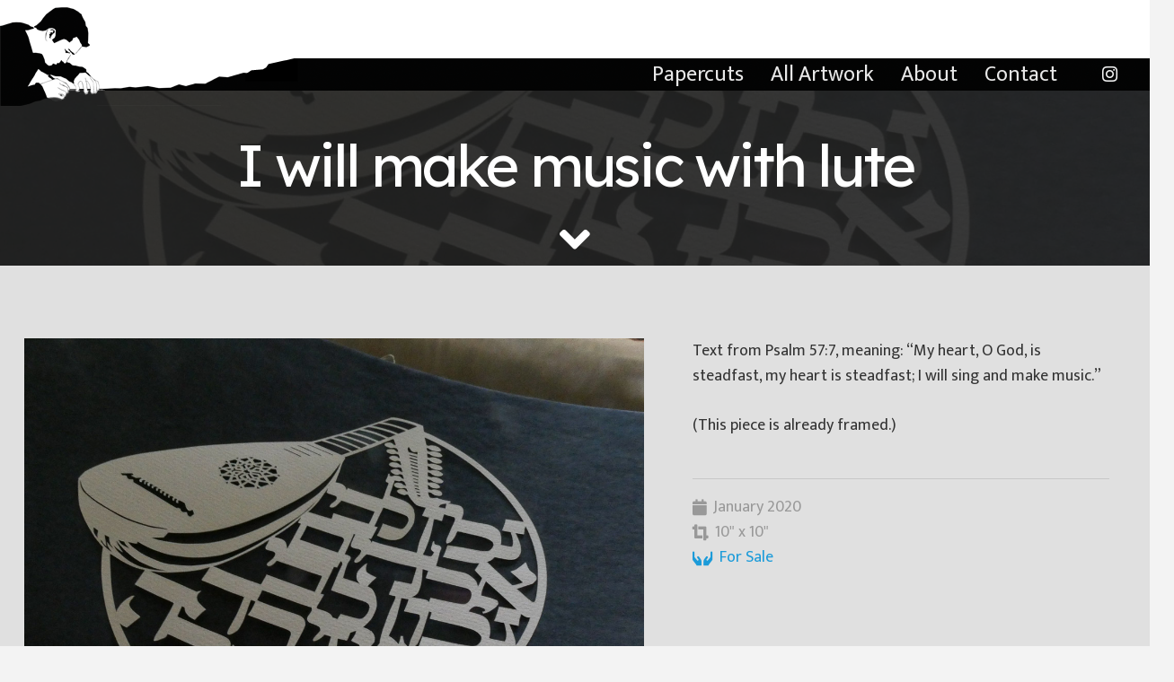

--- FILE ---
content_type: text/css
request_url: https://artistaviv.com/wp-content/themes/artistaviv/style.css?ver=8.41
body_size: -222
content:
/*
Theme Name: Artist Aviv 2020
Template: Impreza
Version: 1.0
*/

/*Add your own styles here:*/
